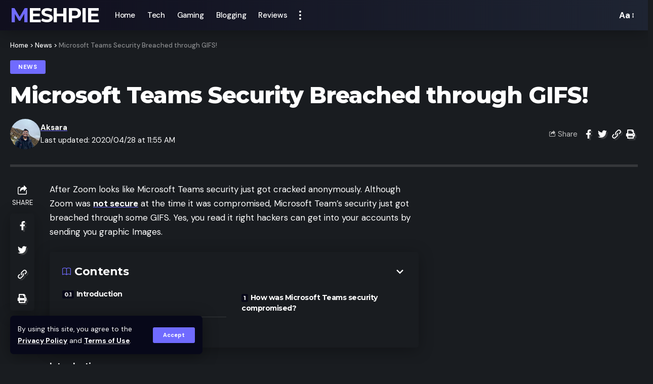

--- FILE ---
content_type: text/html; charset=UTF-8
request_url: https://meshpie.com/microsoft-teams-security/
body_size: 23474
content:
<!DOCTYPE html><html lang="en-US" prefix="og: https://ogp.me/ns#"><head><script data-no-optimize="1">var litespeed_docref=sessionStorage.getItem("litespeed_docref");litespeed_docref&&(Object.defineProperty(document,"referrer",{get:function(){return litespeed_docref}}),sessionStorage.removeItem("litespeed_docref"));</script> <meta charset="UTF-8"><meta http-equiv="X-UA-Compatible" content="IE=edge"><meta name="viewport" content="width=device-width, initial-scale=1"><link rel="profile" href="https://gmpg.org/xfn/11"><link rel="preconnect" href="https://fonts.gstatic.com" crossorigin><link rel="preload" as="style" onload="this.onload=null;this.rel='stylesheet'" id="rb-preload-gfonts" href="https://fonts.googleapis.com/css?family=DM+Sans%3A400%2C500%2C700%2C400italic%2C500italic%2C700italic%7CMontserrat%3A700%2C800%7CAbel%3A400&amp;display=swap" crossorigin><noscript><link rel="stylesheet" href="https://fonts.googleapis.com/css?family=DM+Sans%3A400%2C500%2C700%2C400italic%2C500italic%2C700italic%7CMontserrat%3A700%2C800%7CAbel%3A400&amp;display=swap"></noscript><link href="http://meshpie.com/wp-content/themes/jnews/assets/fonts/jegicon/fonts/jegicon.woff" rel="preload" as="font" type="font/woff" crossorigin><link href="https://fonts.gstatic.com" rel="preconnect" crossorigin><link href="https://s.w.org" rel="preconnect"><link href="https://www.google-analytics.com" rel="preconnect"><link href="https://pagead2.googlesyndication.com" rel="preconnect"><link href="https://googleads.g.doubleclick.net" rel="preconnect"><link href="https://partner.googleadservices.com" rel="preconnect"><link href="https://adservice.google.com" rel="preconnect"><link href="https://www.googletagservices.com" rel="preconnect"><link href="https://tpc.googlesyndication.com" rel="preconnect"><link href="http://meshpie.com/wp-content/themes/jnews/assets/fonts/font-awesome/fonts/fontawesome-webfont.woff2?v=4.7.0" rel="preload" as="font" type="font/woff" crossorigin><title>Microsoft Teams Security Breached through GIFS!</title><meta name="description" content="After Zoom looks like Microsoft Teams security just got cracked anonymously. Although Zoom was not secure at the time it was compromised, Microsoft Team’s"/><meta name="robots" content="index, follow, max-snippet:-1, max-video-preview:-1, max-image-preview:large"/><link rel="canonical" href="https://meshpie.com/microsoft-teams-security/" /><meta property="og:locale" content="en_US" /><meta property="og:type" content="article" /><meta property="og:title" content="Microsoft Teams Security Breached through GIFS!" /><meta property="og:description" content="After Zoom looks like Microsoft Teams security just got cracked anonymously. Although Zoom was not secure at the time it was compromised, Microsoft Team’s" /><meta property="og:url" content="https://meshpie.com/microsoft-teams-security/" /><meta property="og:site_name" content="Meshpie" /><meta property="article:publisher" content="https://www.facebook.com/meshpie" /><meta property="article:section" content="News" /><meta property="og:updated_time" content="2020-04-28T11:55:31+00:00" /><meta property="og:image" content="https://meshpie.com/wp-content/uploads/2020/04/Microsoft-Teams-Security-Breached-through-GIFS-2.png" /><meta property="og:image:secure_url" content="https://meshpie.com/wp-content/uploads/2020/04/Microsoft-Teams-Security-Breached-through-GIFS-2.png" /><meta property="og:image:width" content="560" /><meta property="og:image:height" content="315" /><meta property="og:image:alt" content="meshpie-microsoft-teams-security" /><meta property="og:image:type" content="image/png" /><meta property="article:published_time" content="2020-04-28T11:33:24+00:00" /><meta property="article:modified_time" content="2020-04-28T11:55:31+00:00" /><meta name="twitter:card" content="summary_large_image" /><meta name="twitter:title" content="Microsoft Teams Security Breached through GIFS!" /><meta name="twitter:description" content="After Zoom looks like Microsoft Teams security just got cracked anonymously. Although Zoom was not secure at the time it was compromised, Microsoft Team’s" /><meta name="twitter:site" content="@meshpiemag" /><meta name="twitter:creator" content="@aakkssaarraa" /><meta name="twitter:image" content="https://meshpie.com/wp-content/uploads/2020/04/Microsoft-Teams-Security-Breached-through-GIFS-2.png" /><meta name="twitter:label1" content="Written by" /><meta name="twitter:data1" content="Aksara" /><meta name="twitter:label2" content="Time to read" /><meta name="twitter:data2" content="2 minutes" /> <script type="application/ld+json" class="rank-math-schema">{"@context":"https://schema.org","@graph":[{"@type":["Person","Organization"],"@id":"https://meshpie.com/#person","name":"Aksara","sameAs":["https://www.facebook.com/meshpie","https://twitter.com/meshpiemag"],"logo":{"@type":"ImageObject","@id":"https://meshpie.com/#logo","url":"http://meshpie.com/wp-content/uploads/2020/04/MeshPie-sidebar-logo.png","contentUrl":"http://meshpie.com/wp-content/uploads/2020/04/MeshPie-sidebar-logo.png","caption":"Aksara","inLanguage":"en-US","width":"6362","height":"1790"},"image":{"@type":"ImageObject","@id":"https://meshpie.com/#logo","url":"http://meshpie.com/wp-content/uploads/2020/04/MeshPie-sidebar-logo.png","contentUrl":"http://meshpie.com/wp-content/uploads/2020/04/MeshPie-sidebar-logo.png","caption":"Aksara","inLanguage":"en-US","width":"6362","height":"1790"}},{"@type":"WebSite","@id":"https://meshpie.com/#website","url":"https://meshpie.com","name":"Aksara","publisher":{"@id":"https://meshpie.com/#person"},"inLanguage":"en-US"},{"@type":"ImageObject","@id":"https://meshpie.com/wp-content/uploads/2020/04/Microsoft-Teams-Security-Breached-through-GIFS-2.png","url":"https://meshpie.com/wp-content/uploads/2020/04/Microsoft-Teams-Security-Breached-through-GIFS-2.png","width":"560","height":"315","caption":"meshpie-microsoft-teams-security","inLanguage":"en-US"},{"@type":"BreadcrumbList","@id":"https://meshpie.com/microsoft-teams-security/#breadcrumb","itemListElement":[{"@type":"ListItem","position":"1","item":{"@id":"http://meshpie.com","name":"Home"}},{"@type":"ListItem","position":"2","item":{"@id":"https://meshpie.com/category/news/","name":"News"}},{"@type":"ListItem","position":"3","item":{"@id":"https://meshpie.com/microsoft-teams-security/","name":"Microsoft Teams Security Breached through GIFS!"}}]},{"@type":"WebPage","@id":"https://meshpie.com/microsoft-teams-security/#webpage","url":"https://meshpie.com/microsoft-teams-security/","name":"Microsoft Teams Security Breached through GIFS!","datePublished":"2020-04-28T11:33:24+00:00","dateModified":"2020-04-28T11:55:31+00:00","isPartOf":{"@id":"https://meshpie.com/#website"},"primaryImageOfPage":{"@id":"https://meshpie.com/wp-content/uploads/2020/04/Microsoft-Teams-Security-Breached-through-GIFS-2.png"},"inLanguage":"en-US","breadcrumb":{"@id":"https://meshpie.com/microsoft-teams-security/#breadcrumb"}},{"@type":"BlogPosting","headline":"Microsoft Teams Security Breached through GIFS!","datePublished":"2020-04-28T11:33:24+00:00","dateModified":"2020-04-28T11:55:31+00:00","author":{"@type":"Person","name":"Vivek Barnwal"},"name":"Microsoft Teams Security Breached through GIFS!","articleSection":"News","@id":"https://meshpie.com/microsoft-teams-security/#schema-35434","isPartOf":{"@id":"https://meshpie.com/microsoft-teams-security/#webpage"},"publisher":{"@id":"https://meshpie.com/#person"},"image":{"@id":"https://meshpie.com/wp-content/uploads/2020/04/Microsoft-Teams-Security-Breached-through-GIFS-2.png"},"inLanguage":"en-US","mainEntityOfPage":{"@id":"https://meshpie.com/microsoft-teams-security/#webpage"}}]}</script> <link rel="alternate" type="application/rss+xml" title="Meshpie &raquo; Feed" href="https://meshpie.com/feed/" /><link rel="alternate" type="application/rss+xml" title="Meshpie &raquo; Comments Feed" href="https://meshpie.com/comments/feed/" /><link rel="alternate" type="application/rss+xml" title="Meshpie &raquo; Microsoft Teams Security Breached through GIFS! Comments Feed" href="https://meshpie.com/microsoft-teams-security/feed/" /><link rel="alternate" title="oEmbed (JSON)" type="application/json+oembed" href="https://meshpie.com/wp-json/oembed/1.0/embed?url=https%3A%2F%2Fmeshpie.com%2Fmicrosoft-teams-security%2F" /><link rel="alternate" title="oEmbed (XML)" type="text/xml+oembed" href="https://meshpie.com/wp-json/oembed/1.0/embed?url=https%3A%2F%2Fmeshpie.com%2Fmicrosoft-teams-security%2F&#038;format=xml" /><link rel="pingback" href="https://meshpie.com/xmlrpc.php"/> <script type="application/ld+json">{"@context":"https://schema.org","@type":"Organization","legalName":"Meshpie","url":"https://meshpie.com/"}</script> <style id='wp-img-auto-sizes-contain-inline-css'>img:is([sizes=auto i],[sizes^="auto," i]){contain-intrinsic-size:3000px 1500px}
/*# sourceURL=wp-img-auto-sizes-contain-inline-css */</style><link data-optimized="1" rel='stylesheet' id='wp-block-library-css' href='https://meshpie.com/wp-content/litespeed/css/78419affffb4654788bff226020b17d6.css?ver=98897' media='all' /><style id='wp-block-heading-inline-css'>h1:where(.wp-block-heading).has-background,h2:where(.wp-block-heading).has-background,h3:where(.wp-block-heading).has-background,h4:where(.wp-block-heading).has-background,h5:where(.wp-block-heading).has-background,h6:where(.wp-block-heading).has-background{padding:1.25em 2.375em}h1.has-text-align-left[style*=writing-mode]:where([style*=vertical-lr]),h1.has-text-align-right[style*=writing-mode]:where([style*=vertical-rl]),h2.has-text-align-left[style*=writing-mode]:where([style*=vertical-lr]),h2.has-text-align-right[style*=writing-mode]:where([style*=vertical-rl]),h3.has-text-align-left[style*=writing-mode]:where([style*=vertical-lr]),h3.has-text-align-right[style*=writing-mode]:where([style*=vertical-rl]),h4.has-text-align-left[style*=writing-mode]:where([style*=vertical-lr]),h4.has-text-align-right[style*=writing-mode]:where([style*=vertical-rl]),h5.has-text-align-left[style*=writing-mode]:where([style*=vertical-lr]),h5.has-text-align-right[style*=writing-mode]:where([style*=vertical-rl]),h6.has-text-align-left[style*=writing-mode]:where([style*=vertical-lr]),h6.has-text-align-right[style*=writing-mode]:where([style*=vertical-rl]){rotate:180deg}
/*# sourceURL=https://meshpie.com/wp-includes/blocks/heading/style.min.css */</style><style id='wp-block-image-inline-css'>.wp-block-image>a,.wp-block-image>figure>a{display:inline-block}.wp-block-image img{box-sizing:border-box;height:auto;max-width:100%;vertical-align:bottom}@media not (prefers-reduced-motion){.wp-block-image img.hide{visibility:hidden}.wp-block-image img.show{animation:show-content-image .4s}}.wp-block-image[style*=border-radius] img,.wp-block-image[style*=border-radius]>a{border-radius:inherit}.wp-block-image.has-custom-border img{box-sizing:border-box}.wp-block-image.aligncenter{text-align:center}.wp-block-image.alignfull>a,.wp-block-image.alignwide>a{width:100%}.wp-block-image.alignfull img,.wp-block-image.alignwide img{height:auto;width:100%}.wp-block-image .aligncenter,.wp-block-image .alignleft,.wp-block-image .alignright,.wp-block-image.aligncenter,.wp-block-image.alignleft,.wp-block-image.alignright{display:table}.wp-block-image .aligncenter>figcaption,.wp-block-image .alignleft>figcaption,.wp-block-image .alignright>figcaption,.wp-block-image.aligncenter>figcaption,.wp-block-image.alignleft>figcaption,.wp-block-image.alignright>figcaption{caption-side:bottom;display:table-caption}.wp-block-image .alignleft{float:left;margin:.5em 1em .5em 0}.wp-block-image .alignright{float:right;margin:.5em 0 .5em 1em}.wp-block-image .aligncenter{margin-left:auto;margin-right:auto}.wp-block-image :where(figcaption){margin-bottom:1em;margin-top:.5em}.wp-block-image.is-style-circle-mask img{border-radius:9999px}@supports ((-webkit-mask-image:none) or (mask-image:none)) or (-webkit-mask-image:none){.wp-block-image.is-style-circle-mask img{border-radius:0;-webkit-mask-image:url('data:image/svg+xml;utf8,<svg viewBox="0 0 100 100" xmlns="http://www.w3.org/2000/svg"><circle cx="50" cy="50" r="50"/></svg>');mask-image:url('data:image/svg+xml;utf8,<svg viewBox="0 0 100 100" xmlns="http://www.w3.org/2000/svg"><circle cx="50" cy="50" r="50"/></svg>');mask-mode:alpha;-webkit-mask-position:center;mask-position:center;-webkit-mask-repeat:no-repeat;mask-repeat:no-repeat;-webkit-mask-size:contain;mask-size:contain}}:root :where(.wp-block-image.is-style-rounded img,.wp-block-image .is-style-rounded img){border-radius:9999px}.wp-block-image figure{margin:0}.wp-lightbox-container{display:flex;flex-direction:column;position:relative}.wp-lightbox-container img{cursor:zoom-in}.wp-lightbox-container img:hover+button{opacity:1}.wp-lightbox-container button{align-items:center;backdrop-filter:blur(16px) saturate(180%);background-color:#5a5a5a40;border:none;border-radius:4px;cursor:zoom-in;display:flex;height:20px;justify-content:center;opacity:0;padding:0;position:absolute;right:16px;text-align:center;top:16px;width:20px;z-index:100}@media not (prefers-reduced-motion){.wp-lightbox-container button{transition:opacity .2s ease}}.wp-lightbox-container button:focus-visible{outline:3px auto #5a5a5a40;outline:3px auto -webkit-focus-ring-color;outline-offset:3px}.wp-lightbox-container button:hover{cursor:pointer;opacity:1}.wp-lightbox-container button:focus{opacity:1}.wp-lightbox-container button:focus,.wp-lightbox-container button:hover,.wp-lightbox-container button:not(:hover):not(:active):not(.has-background){background-color:#5a5a5a40;border:none}.wp-lightbox-overlay{box-sizing:border-box;cursor:zoom-out;height:100vh;left:0;overflow:hidden;position:fixed;top:0;visibility:hidden;width:100%;z-index:100000}.wp-lightbox-overlay .close-button{align-items:center;cursor:pointer;display:flex;justify-content:center;min-height:40px;min-width:40px;padding:0;position:absolute;right:calc(env(safe-area-inset-right) + 16px);top:calc(env(safe-area-inset-top) + 16px);z-index:5000000}.wp-lightbox-overlay .close-button:focus,.wp-lightbox-overlay .close-button:hover,.wp-lightbox-overlay .close-button:not(:hover):not(:active):not(.has-background){background:none;border:none}.wp-lightbox-overlay .lightbox-image-container{height:var(--wp--lightbox-container-height);left:50%;overflow:hidden;position:absolute;top:50%;transform:translate(-50%,-50%);transform-origin:top left;width:var(--wp--lightbox-container-width);z-index:9999999999}.wp-lightbox-overlay .wp-block-image{align-items:center;box-sizing:border-box;display:flex;height:100%;justify-content:center;margin:0;position:relative;transform-origin:0 0;width:100%;z-index:3000000}.wp-lightbox-overlay .wp-block-image img{height:var(--wp--lightbox-image-height);min-height:var(--wp--lightbox-image-height);min-width:var(--wp--lightbox-image-width);width:var(--wp--lightbox-image-width)}.wp-lightbox-overlay .wp-block-image figcaption{display:none}.wp-lightbox-overlay button{background:none;border:none}.wp-lightbox-overlay .scrim{background-color:#fff;height:100%;opacity:.9;position:absolute;width:100%;z-index:2000000}.wp-lightbox-overlay.active{visibility:visible}@media not (prefers-reduced-motion){.wp-lightbox-overlay.active{animation:turn-on-visibility .25s both}.wp-lightbox-overlay.active img{animation:turn-on-visibility .35s both}.wp-lightbox-overlay.show-closing-animation:not(.active){animation:turn-off-visibility .35s both}.wp-lightbox-overlay.show-closing-animation:not(.active) img{animation:turn-off-visibility .25s both}.wp-lightbox-overlay.zoom.active{animation:none;opacity:1;visibility:visible}.wp-lightbox-overlay.zoom.active .lightbox-image-container{animation:lightbox-zoom-in .4s}.wp-lightbox-overlay.zoom.active .lightbox-image-container img{animation:none}.wp-lightbox-overlay.zoom.active .scrim{animation:turn-on-visibility .4s forwards}.wp-lightbox-overlay.zoom.show-closing-animation:not(.active){animation:none}.wp-lightbox-overlay.zoom.show-closing-animation:not(.active) .lightbox-image-container{animation:lightbox-zoom-out .4s}.wp-lightbox-overlay.zoom.show-closing-animation:not(.active) .lightbox-image-container img{animation:none}.wp-lightbox-overlay.zoom.show-closing-animation:not(.active) .scrim{animation:turn-off-visibility .4s forwards}}@keyframes show-content-image{0%{visibility:hidden}99%{visibility:hidden}to{visibility:visible}}@keyframes turn-on-visibility{0%{opacity:0}to{opacity:1}}@keyframes turn-off-visibility{0%{opacity:1;visibility:visible}99%{opacity:0;visibility:visible}to{opacity:0;visibility:hidden}}@keyframes lightbox-zoom-in{0%{transform:translate(calc((-100vw + var(--wp--lightbox-scrollbar-width))/2 + var(--wp--lightbox-initial-left-position)),calc(-50vh + var(--wp--lightbox-initial-top-position))) scale(var(--wp--lightbox-scale))}to{transform:translate(-50%,-50%) scale(1)}}@keyframes lightbox-zoom-out{0%{transform:translate(-50%,-50%) scale(1);visibility:visible}99%{visibility:visible}to{transform:translate(calc((-100vw + var(--wp--lightbox-scrollbar-width))/2 + var(--wp--lightbox-initial-left-position)),calc(-50vh + var(--wp--lightbox-initial-top-position))) scale(var(--wp--lightbox-scale));visibility:hidden}}
/*# sourceURL=https://meshpie.com/wp-includes/blocks/image/style.min.css */</style><style id='wp-block-paragraph-inline-css'>.is-small-text{font-size:.875em}.is-regular-text{font-size:1em}.is-large-text{font-size:2.25em}.is-larger-text{font-size:3em}.has-drop-cap:not(:focus):first-letter{float:left;font-size:8.4em;font-style:normal;font-weight:100;line-height:.68;margin:.05em .1em 0 0;text-transform:uppercase}body.rtl .has-drop-cap:not(:focus):first-letter{float:none;margin-left:.1em}p.has-drop-cap.has-background{overflow:hidden}:root :where(p.has-background){padding:1.25em 2.375em}:where(p.has-text-color:not(.has-link-color)) a{color:inherit}p.has-text-align-left[style*="writing-mode:vertical-lr"],p.has-text-align-right[style*="writing-mode:vertical-rl"]{rotate:180deg}
/*# sourceURL=https://meshpie.com/wp-includes/blocks/paragraph/style.min.css */</style><style id='global-styles-inline-css'>:root{--wp--preset--aspect-ratio--square: 1;--wp--preset--aspect-ratio--4-3: 4/3;--wp--preset--aspect-ratio--3-4: 3/4;--wp--preset--aspect-ratio--3-2: 3/2;--wp--preset--aspect-ratio--2-3: 2/3;--wp--preset--aspect-ratio--16-9: 16/9;--wp--preset--aspect-ratio--9-16: 9/16;--wp--preset--color--black: #000000;--wp--preset--color--cyan-bluish-gray: #abb8c3;--wp--preset--color--white: #ffffff;--wp--preset--color--pale-pink: #f78da7;--wp--preset--color--vivid-red: #cf2e2e;--wp--preset--color--luminous-vivid-orange: #ff6900;--wp--preset--color--luminous-vivid-amber: #fcb900;--wp--preset--color--light-green-cyan: #7bdcb5;--wp--preset--color--vivid-green-cyan: #00d084;--wp--preset--color--pale-cyan-blue: #8ed1fc;--wp--preset--color--vivid-cyan-blue: #0693e3;--wp--preset--color--vivid-purple: #9b51e0;--wp--preset--gradient--vivid-cyan-blue-to-vivid-purple: linear-gradient(135deg,rgb(6,147,227) 0%,rgb(155,81,224) 100%);--wp--preset--gradient--light-green-cyan-to-vivid-green-cyan: linear-gradient(135deg,rgb(122,220,180) 0%,rgb(0,208,130) 100%);--wp--preset--gradient--luminous-vivid-amber-to-luminous-vivid-orange: linear-gradient(135deg,rgb(252,185,0) 0%,rgb(255,105,0) 100%);--wp--preset--gradient--luminous-vivid-orange-to-vivid-red: linear-gradient(135deg,rgb(255,105,0) 0%,rgb(207,46,46) 100%);--wp--preset--gradient--very-light-gray-to-cyan-bluish-gray: linear-gradient(135deg,rgb(238,238,238) 0%,rgb(169,184,195) 100%);--wp--preset--gradient--cool-to-warm-spectrum: linear-gradient(135deg,rgb(74,234,220) 0%,rgb(151,120,209) 20%,rgb(207,42,186) 40%,rgb(238,44,130) 60%,rgb(251,105,98) 80%,rgb(254,248,76) 100%);--wp--preset--gradient--blush-light-purple: linear-gradient(135deg,rgb(255,206,236) 0%,rgb(152,150,240) 100%);--wp--preset--gradient--blush-bordeaux: linear-gradient(135deg,rgb(254,205,165) 0%,rgb(254,45,45) 50%,rgb(107,0,62) 100%);--wp--preset--gradient--luminous-dusk: linear-gradient(135deg,rgb(255,203,112) 0%,rgb(199,81,192) 50%,rgb(65,88,208) 100%);--wp--preset--gradient--pale-ocean: linear-gradient(135deg,rgb(255,245,203) 0%,rgb(182,227,212) 50%,rgb(51,167,181) 100%);--wp--preset--gradient--electric-grass: linear-gradient(135deg,rgb(202,248,128) 0%,rgb(113,206,126) 100%);--wp--preset--gradient--midnight: linear-gradient(135deg,rgb(2,3,129) 0%,rgb(40,116,252) 100%);--wp--preset--font-size--small: 13px;--wp--preset--font-size--medium: 20px;--wp--preset--font-size--large: 36px;--wp--preset--font-size--x-large: 42px;--wp--preset--spacing--20: 0.44rem;--wp--preset--spacing--30: 0.67rem;--wp--preset--spacing--40: 1rem;--wp--preset--spacing--50: 1.5rem;--wp--preset--spacing--60: 2.25rem;--wp--preset--spacing--70: 3.38rem;--wp--preset--spacing--80: 5.06rem;--wp--preset--shadow--natural: 6px 6px 9px rgba(0, 0, 0, 0.2);--wp--preset--shadow--deep: 12px 12px 50px rgba(0, 0, 0, 0.4);--wp--preset--shadow--sharp: 6px 6px 0px rgba(0, 0, 0, 0.2);--wp--preset--shadow--outlined: 6px 6px 0px -3px rgb(255, 255, 255), 6px 6px rgb(0, 0, 0);--wp--preset--shadow--crisp: 6px 6px 0px rgb(0, 0, 0);}:where(.is-layout-flex){gap: 0.5em;}:where(.is-layout-grid){gap: 0.5em;}body .is-layout-flex{display: flex;}.is-layout-flex{flex-wrap: wrap;align-items: center;}.is-layout-flex > :is(*, div){margin: 0;}body .is-layout-grid{display: grid;}.is-layout-grid > :is(*, div){margin: 0;}:where(.wp-block-columns.is-layout-flex){gap: 2em;}:where(.wp-block-columns.is-layout-grid){gap: 2em;}:where(.wp-block-post-template.is-layout-flex){gap: 1.25em;}:where(.wp-block-post-template.is-layout-grid){gap: 1.25em;}.has-black-color{color: var(--wp--preset--color--black) !important;}.has-cyan-bluish-gray-color{color: var(--wp--preset--color--cyan-bluish-gray) !important;}.has-white-color{color: var(--wp--preset--color--white) !important;}.has-pale-pink-color{color: var(--wp--preset--color--pale-pink) !important;}.has-vivid-red-color{color: var(--wp--preset--color--vivid-red) !important;}.has-luminous-vivid-orange-color{color: var(--wp--preset--color--luminous-vivid-orange) !important;}.has-luminous-vivid-amber-color{color: var(--wp--preset--color--luminous-vivid-amber) !important;}.has-light-green-cyan-color{color: var(--wp--preset--color--light-green-cyan) !important;}.has-vivid-green-cyan-color{color: var(--wp--preset--color--vivid-green-cyan) !important;}.has-pale-cyan-blue-color{color: var(--wp--preset--color--pale-cyan-blue) !important;}.has-vivid-cyan-blue-color{color: var(--wp--preset--color--vivid-cyan-blue) !important;}.has-vivid-purple-color{color: var(--wp--preset--color--vivid-purple) !important;}.has-black-background-color{background-color: var(--wp--preset--color--black) !important;}.has-cyan-bluish-gray-background-color{background-color: var(--wp--preset--color--cyan-bluish-gray) !important;}.has-white-background-color{background-color: var(--wp--preset--color--white) !important;}.has-pale-pink-background-color{background-color: var(--wp--preset--color--pale-pink) !important;}.has-vivid-red-background-color{background-color: var(--wp--preset--color--vivid-red) !important;}.has-luminous-vivid-orange-background-color{background-color: var(--wp--preset--color--luminous-vivid-orange) !important;}.has-luminous-vivid-amber-background-color{background-color: var(--wp--preset--color--luminous-vivid-amber) !important;}.has-light-green-cyan-background-color{background-color: var(--wp--preset--color--light-green-cyan) !important;}.has-vivid-green-cyan-background-color{background-color: var(--wp--preset--color--vivid-green-cyan) !important;}.has-pale-cyan-blue-background-color{background-color: var(--wp--preset--color--pale-cyan-blue) !important;}.has-vivid-cyan-blue-background-color{background-color: var(--wp--preset--color--vivid-cyan-blue) !important;}.has-vivid-purple-background-color{background-color: var(--wp--preset--color--vivid-purple) !important;}.has-black-border-color{border-color: var(--wp--preset--color--black) !important;}.has-cyan-bluish-gray-border-color{border-color: var(--wp--preset--color--cyan-bluish-gray) !important;}.has-white-border-color{border-color: var(--wp--preset--color--white) !important;}.has-pale-pink-border-color{border-color: var(--wp--preset--color--pale-pink) !important;}.has-vivid-red-border-color{border-color: var(--wp--preset--color--vivid-red) !important;}.has-luminous-vivid-orange-border-color{border-color: var(--wp--preset--color--luminous-vivid-orange) !important;}.has-luminous-vivid-amber-border-color{border-color: var(--wp--preset--color--luminous-vivid-amber) !important;}.has-light-green-cyan-border-color{border-color: var(--wp--preset--color--light-green-cyan) !important;}.has-vivid-green-cyan-border-color{border-color: var(--wp--preset--color--vivid-green-cyan) !important;}.has-pale-cyan-blue-border-color{border-color: var(--wp--preset--color--pale-cyan-blue) !important;}.has-vivid-cyan-blue-border-color{border-color: var(--wp--preset--color--vivid-cyan-blue) !important;}.has-vivid-purple-border-color{border-color: var(--wp--preset--color--vivid-purple) !important;}.has-vivid-cyan-blue-to-vivid-purple-gradient-background{background: var(--wp--preset--gradient--vivid-cyan-blue-to-vivid-purple) !important;}.has-light-green-cyan-to-vivid-green-cyan-gradient-background{background: var(--wp--preset--gradient--light-green-cyan-to-vivid-green-cyan) !important;}.has-luminous-vivid-amber-to-luminous-vivid-orange-gradient-background{background: var(--wp--preset--gradient--luminous-vivid-amber-to-luminous-vivid-orange) !important;}.has-luminous-vivid-orange-to-vivid-red-gradient-background{background: var(--wp--preset--gradient--luminous-vivid-orange-to-vivid-red) !important;}.has-very-light-gray-to-cyan-bluish-gray-gradient-background{background: var(--wp--preset--gradient--very-light-gray-to-cyan-bluish-gray) !important;}.has-cool-to-warm-spectrum-gradient-background{background: var(--wp--preset--gradient--cool-to-warm-spectrum) !important;}.has-blush-light-purple-gradient-background{background: var(--wp--preset--gradient--blush-light-purple) !important;}.has-blush-bordeaux-gradient-background{background: var(--wp--preset--gradient--blush-bordeaux) !important;}.has-luminous-dusk-gradient-background{background: var(--wp--preset--gradient--luminous-dusk) !important;}.has-pale-ocean-gradient-background{background: var(--wp--preset--gradient--pale-ocean) !important;}.has-electric-grass-gradient-background{background: var(--wp--preset--gradient--electric-grass) !important;}.has-midnight-gradient-background{background: var(--wp--preset--gradient--midnight) !important;}.has-small-font-size{font-size: var(--wp--preset--font-size--small) !important;}.has-medium-font-size{font-size: var(--wp--preset--font-size--medium) !important;}.has-large-font-size{font-size: var(--wp--preset--font-size--large) !important;}.has-x-large-font-size{font-size: var(--wp--preset--font-size--x-large) !important;}
/*# sourceURL=global-styles-inline-css */</style><style id='classic-theme-styles-inline-css'>/*! This file is auto-generated */
.wp-block-button__link{color:#fff;background-color:#32373c;border-radius:9999px;box-shadow:none;text-decoration:none;padding:calc(.667em + 2px) calc(1.333em + 2px);font-size:1.125em}.wp-block-file__button{background:#32373c;color:#fff;text-decoration:none}
/*# sourceURL=/wp-includes/css/classic-themes.min.css */</style><link data-optimized="1" rel='stylesheet' id='affiliatable_css-css' href='https://meshpie.com/wp-content/litespeed/css/8cdd0497f2fd72481e8719d3f060b180.css?ver=367ae' media='all' /><link data-optimized="1" rel='stylesheet' id='foxiz-main-css' href='https://meshpie.com/wp-content/litespeed/css/1a26b5601d335aa19129b5ed09c8accf.css?ver=6b3ed' media='all' /><link data-optimized="1" rel='stylesheet' id='foxiz-print-css' href='https://meshpie.com/wp-content/litespeed/css/238068b8cc14b94d6af1fdcaaf979c2e.css?ver=d7cb5' media='all' /><link data-optimized="1" rel='stylesheet' id='foxiz-style-css' href='https://meshpie.com/wp-content/litespeed/css/4b196adca5a04f3aea781cb25d063456.css?ver=74890' media='all' /><style id='foxiz-style-inline-css'>:root {--body-family:DM Sans, Arial, Helvetica, sans-serif;--body-fweight:400;--body-fsize:17px;--h1-family:Montserrat, Arial, Helvetica, sans-serif;--h1-fweight:700;--h1-fspace:-1px;--h2-family:Montserrat, Arial, Helvetica, sans-serif;--h2-fweight:700;--h2-fspace:-.5px;--h3-family:Montserrat, Arial, Helvetica, sans-serif;--h3-fweight:700;--h3-fspace:-.5px;--h4-family:Montserrat, Arial, Helvetica, sans-serif;--h4-fweight:700;--h4-fspace:-.5px;--h5-family:Montserrat, Arial, Helvetica, sans-serif;--h5-fweight:700;--h5-fspace:-.5px;--h6-family:Montserrat, Arial, Helvetica, sans-serif;--h6-fweight:700;--h6-fspace:-.5px;--cat-family:DM Sans, Arial, Helvetica, sans-serif;--cat-fweight:700;--meta-family:DM Sans;--meta-fweight:400;--meta-b-family:DM Sans;--meta-b-fweight:700;--input-family:DM Sans;--input-fweight:400;--btn-family:DM Sans;--btn-fweight:700;--menu-family:DM Sans;--menu-fweight:500;--menu-fsize:15px;--submenu-family:DM Sans;--submenu-fweight:500;--submenu-fsize:13px;--dwidgets-family:DM Sans;--dwidgets-fweight:700;--headline-family:Montserrat;--headline-fweight:800;--tagline-family:Abel;--tagline-fweight:400;--quote-family:Montserrat;--quote-fweight:800;}:root {--g-color :#706bff;--g-color-90 :#706bffe6;}[data-theme="dark"], .light-scheme {--dark-accent :#070819;--dark-accent-90 :#070819e6;--dark-accent-0 :#07081900;--wc-add-cart-color :#ffffff;}.is-hd-1, .is-hd-2, .is-hd-3 {--nav-bg: #100f1e;--nav-bg-from: #100f1e;--nav-bg-to: #1e2432;--subnav-bg: #1e2432;--subnav-bg-from: #1e2432;--subnav-bg-to: #100f1e;--nav-color :#ffffff;--nav-color-10 :#ffffff1a;--subnav-color :#ffffff;--subnav-color-10 :#ffffff1a;--nav-color-h :#eeeeee;--subnav-color-h :#eeeeee;}[data-theme="dark"].is-hd-4 {--nav-bg: #191c20;--nav-bg-from: #191c20;--nav-bg-to: #191c20;}:root {--mbnav-color :#ffffff;}[data-theme="dark"] {--mbnav-color :#ffffff;}:root {--max-width-wo-sb : 860px;--hyperlink-line-color :var(--g-color);}.breadcrumb-inner, .woocommerce-breadcrumb { font-family:DM Sans;font-weight:500;}.p-readmore { font-family:DM Sans;font-weight:500;}.mobile-menu > li > a  { font-family:DM Sans;font-weight:500;}.mobile-menu .sub-menu a { font-family:DM Sans;font-weight:700;}.mobile-qview a { font-family:DM Sans;font-weight:700;}.search-header:before { background-repeat : no-repeat;background-size : cover;background-image : url(https://foxiz.themeruby.com/default/wp-content/uploads/sites/2/2021/09/search-bg.jpg);background-attachment : scroll;background-position : center center;}[data-theme="dark"] .search-header:before { background-repeat : no-repeat;background-size : cover;background-image : url(https://foxiz.themeruby.com/default/wp-content/uploads/sites/2/2021/09/search-bgd.jpg);background-attachment : scroll;background-position : center center;}.footer-has-bg { background-color : #0000000a;}[data-theme="dark"] .footer-has-bg { background-color : #16181c;}#amp-mobile-version-switcher { display: none; }.search-icon-svg { -webkit-mask-image: url(https://foxiz.themeruby.com/tech/wp-content/uploads/sites/3/2022/08/search-t.svg);mask-image: url(https://foxiz.themeruby.com/tech/wp-content/uploads/sites/3/2022/08/search-t.svg); }.notification-icon-svg { -webkit-mask-image: url(https://foxiz.themeruby.com/tech/wp-content/uploads/sites/3/2022/08/noti-tech.svg);mask-image: url(https://foxiz.themeruby.com/tech/wp-content/uploads/sites/3/2022/08/noti-tech.svg); }.notification-icon-svg { font-size: 18px;}
/*# sourceURL=foxiz-style-inline-css */</style> <script src="https://meshpie.com/wp-includes/js/jquery/jquery.min.js?ver=3.7.1" id="jquery-core-js"></script> <script data-optimized="1" src="https://meshpie.com/wp-content/litespeed/js/69a9b246613b009d3f46fa596a98ca47.js?ver=dc301" id="jquery-migrate-js" defer data-deferred="1"></script> <script data-optimized="1" src="https://meshpie.com/wp-content/litespeed/js/9bc9f96b22af0dd3a30702fc5d5e8d6d.js?ver=eb37e" id="highlight-share-js" defer data-deferred="1"></script> <link rel="https://api.w.org/" href="https://meshpie.com/wp-json/" /><link rel="alternate" title="JSON" type="application/json" href="https://meshpie.com/wp-json/wp/v2/posts/3626" /><link rel="EditURI" type="application/rsd+xml" title="RSD" href="https://meshpie.com/xmlrpc.php?rsd" /><meta name="generator" content="WordPress 6.9" /><link rel='shortlink' href='https://meshpie.com/?p=3626' /><meta name="generator" content="Elementor 3.15.1; features: e_dom_optimization, e_optimized_assets_loading, e_optimized_css_loading, additional_custom_breakpoints; settings: css_print_method-external, google_font-enabled, font_display-swap"> <script type="application/ld+json">{"@context":"https://schema.org","@type":"WebSite","@id":"https://meshpie.com/#website","url":"https://meshpie.com/","name":"Meshpie","potentialAction":{"@type":"SearchAction","target":"https://meshpie.com/?s={search_term_string}","query-input":"required name=search_term_string"}}</script> <link rel="icon" href="https://meshpie.com/wp-content/uploads/2023/05/Meshpie-icon-96x96.png" sizes="32x32" /><link rel="icon" href="https://meshpie.com/wp-content/uploads/2023/05/Meshpie-icon-300x300.png" sizes="192x192" /><link rel="apple-touch-icon" href="https://meshpie.com/wp-content/uploads/2023/05/Meshpie-icon-300x300.png" /><meta name="msapplication-TileImage" content="https://meshpie.com/wp-content/uploads/2023/05/Meshpie-icon-300x300.png" /></head><body class="wp-singular post-template-default single single-post postid-3626 single-format-standard wp-embed-responsive wp-theme-foxiz elementor-default elementor-kit-11767 menu-ani-1 hover-ani-1 btn-ani-1 is-rm-1 is-hd-1 is-standard-9 is-mstick yes-tstick is-backtop none-m-backtop is-mstick" data-theme="dark"><div class="site-outer"><header id="site-header" class="header-wrap rb-section header-set-1 header-1 header-wrapper style-shadow has-quick-menu"><aside id="rb-privacy" class="privacy-bar privacy-left"><div class="privacy-inner"><div class="privacy-content">By using this site, you agree to the <a href="#">Privacy Policy</a> and <a href="#">Terms of Use</a>.</div><div class="privacy-dismiss"><a id="privacy-trigger" href="#" class="privacy-dismiss-btn is-btn"><span>Accept</span></a></div></div></aside><div class="reading-indicator"><span id="reading-progress"></span></div><div id="navbar-outer" class="navbar-outer"><div id="sticky-holder" class="sticky-holder"><div class="navbar-wrap"><div class="rb-container edge-padding"><div class="navbar-inner"><div class="navbar-left"><div class="logo-wrap is-text-logo site-branding"><p class="logo-title h1">
<a href="https://meshpie.com/" title="Meshpie">Meshpie</a></p><p class="site-description is-hidden">DailyTech</p></div><nav id="site-navigation" class="main-menu-wrap" aria-label="main menu"><ul id="menu-main-top-1" class="main-menu rb-menu large-menu" itemscope itemtype="https://www.schema.org/SiteNavigationElement"><li class="menu-item menu-item-type-custom menu-item-object-custom menu-item-home menu-item-2327"><a href="http://meshpie.com"><span>Home</span></a></li><li class="menu-item menu-item-type-taxonomy menu-item-object-category menu-item-2328"><a href="https://meshpie.com/category/tech/"><span>Tech</span></a></li><li class="menu-item menu-item-type-taxonomy menu-item-object-category menu-item-2446"><a href="https://meshpie.com/category/gaming/"><span>Gaming</span></a></li><li class="menu-item menu-item-type-taxonomy menu-item-object-category menu-item-2447"><a href="https://meshpie.com/category/blogging/"><span>Blogging</span></a></li><li class="menu-item menu-item-type-taxonomy menu-item-object-category menu-item-3437"><a href="https://meshpie.com/category/reviews/"><span>Reviews</span></a></li></ul></nav><div class="more-section-outer menu-has-child-flex menu-has-child-mega-columns layout-col-3">
<a class="more-trigger icon-holder" href="#" data-title="More" aria-label="more">
<span class="dots-icon"><span></span><span></span><span></span></span> </a><div id="rb-more" class="more-section flex-dropdown"><div class="more-section-inner"><div class="more-content"><div class="header-search-form is-form-layout">
<span class="h5">Search</span><form method="get" action="https://meshpie.com/" class="rb-search-form live-search-form"  data-search="post" data-limit="0" data-follow="0"><div class="search-form-inner">
<span class="search-icon"><span class="search-icon-svg"></span></span>
<span class="search-text"><input type="text" class="field" placeholder="Search Headlines, News..." value="" name="s"/></span>
<span class="rb-search-submit"><input type="submit" value="Search"/><i class="rbi rbi-cright" aria-hidden="true"></i></span>
<span class="live-search-animation rb-loader"></span></div><div class="live-search-response"></div></form></div><div class="mega-columns"></div></div><div class="collapse-footer"><div class="collapse-copyright">© 2022 Foxiz News Network. Ruby Design Company. All Rights Reserved.</div></div></div></div></div><div id="s-title-sticky" class="s-title-sticky"><div class="s-title-sticky-left">
<span class="sticky-title-label">Reading:</span>
<span class="h4 sticky-title">Microsoft Teams Security Breached through GIFS!</span></div><div class="sticky-share-list"><div class="t-shared-header meta-text">
<i class="rbi rbi-share" aria-hidden="true"></i>                    <span class="share-label">Share</span></div><div class="sticky-share-list-items effect-fadeout is-color">            <a class="share-action share-trigger icon-facebook" href="https://www.facebook.com/sharer.php?u=https%3A%2F%2Fmeshpie.com%2Fmicrosoft-teams-security%2F" data-title="Facebook" data-gravity=n rel="nofollow"><i class="rbi rbi-facebook" aria-hidden="true"></i></a>
<a class="share-action share-trigger icon-twitter" href="https://twitter.com/intent/tweet?text=Microsoft+Teams+Security+Breached+through+GIFS%21&amp;url=https%3A%2F%2Fmeshpie.com%2Fmicrosoft-teams-security%2F&amp;via=aakkssaarraa" data-title="Twitter" data-gravity=n rel="nofollow">
<i class="rbi rbi-twitter" aria-hidden="true"></i></a>            <a class="share-action icon-whatsapp is-web" href="https://web.whatsapp.com/send?text=Microsoft+Teams+Security+Breached+through+GIFS%21 &#9758; https%3A%2F%2Fmeshpie.com%2Fmicrosoft-teams-security%2F" target="_blank" data-title="WhatsApp" data-gravity=n rel="nofollow"><i class="rbi rbi-whatsapp" aria-hidden="true"></i></a>
<a class="share-action icon-whatsapp is-mobile" href="whatsapp://send?text=Microsoft+Teams+Security+Breached+through+GIFS%21 &#9758; https%3A%2F%2Fmeshpie.com%2Fmicrosoft-teams-security%2F" target="_blank" data-title="WhatsApp" data-gravity=n rel="nofollow"><i class="rbi rbi-whatsapp" aria-hidden="true"></i></a>
<a class="share-action icon-email" href="mailto:?subject=Microsoft%20Teams%20Security%20Breached%20through%20GIFS!%20BODY=I%20found%20this%20article%20interesting%20and%20thought%20of%20sharing%20it%20with%20you.%20Check%20it%20out:%20https://meshpie.com/microsoft-teams-security/" data-title="Email" data-gravity=n rel="nofollow">
<i class="rbi rbi-email" aria-hidden="true"></i></a>
<a class="share-action icon-copy copy-trigger" href="#" data-copied="Copied!" data-link="https://meshpie.com/microsoft-teams-security/" rel="nofollow" data-copy="Copy Link" data-gravity=n><i class="rbi rbi-link-o" aria-hidden="true"></i></a>
<a class="share-action icon-print" rel="nofollow" href="javascript:if(window.print)window.print()" data-title="Print" data-gravity=n><i class="rbi rbi-print" aria-hidden="true"></i></a></div></div></div></div><div class="navbar-right"><div class="wnav-holder w-header-search header-dropdown-outer">
<a href="#" data-title="Search" class="icon-holder header-element search-btn search-trigger" aria-label="search">
<span class="search-icon-svg"></span>				            </a><div class="header-dropdown"><div class="header-search-form is-icon-layout"><form method="get" action="https://meshpie.com/" class="rb-search-form live-search-form"  data-search="post" data-limit="0" data-follow="0"><div class="search-form-inner">
<span class="search-icon"><span class="search-icon-svg"></span></span>
<span class="search-text"><input type="text" class="field" placeholder="Search Headlines, News..." value="" name="s"/></span>
<span class="rb-search-submit"><input type="submit" value="Search"/><i class="rbi rbi-cright" aria-hidden="true"></i></span>
<span class="live-search-animation rb-loader"></span></div><div class="live-search-response"></div></form></div></div></div><div class="wnav-holder font-resizer">
<a href="#" class="font-resizer-trigger" data-title="Resizer" aria-label="font resizer"><strong>Aa</strong></a></div></div></div></div></div><div id="header-mobile" class="header-mobile"><div class="header-mobile-wrap"><div class="mbnav edge-padding"><div class="navbar-left"><div class="mobile-toggle-wrap">
<a href="#" class="mobile-menu-trigger" aria-label="mobile trigger">        <span class="burger-icon"><span></span><span></span><span></span></span>
</a></div><div class="mobile-logo-wrap is-image-logo site-branding">
<a href="https://meshpie.com/" title="Meshpie">
<img data-lazyloaded="1" src="[data-uri]" class="logo-default" data-mode="default" height="80" width="250" data-src="https://meshpie.com/wp-content/uploads/2023/05/meshpie.png" alt="Meshpie" decoding="async" loading="eager"><noscript><img class="logo-default" data-mode="default" height="80" width="250" src="https://meshpie.com/wp-content/uploads/2023/05/meshpie.png" alt="Meshpie" decoding="async" loading="eager"></noscript><img data-lazyloaded="1" src="[data-uri]" class="logo-dark" data-mode="dark" height="80" width="250" data-src="https://meshpie.com/wp-content/uploads/2023/05/meshpie.png" alt="Meshpie" decoding="async" loading="eager"><noscript><img class="logo-dark" data-mode="dark" height="80" width="250" src="https://meshpie.com/wp-content/uploads/2023/05/meshpie.png" alt="Meshpie" decoding="async" loading="eager"></noscript>            </a></div></div><div class="navbar-right">
<a href="#" class="mobile-menu-trigger mobile-search-icon" aria-label="search"><span class="search-icon-svg"></span></a><div class="wnav-holder font-resizer">
<a href="#" class="font-resizer-trigger" data-title="Resizer" aria-label="font resizer"><strong>Aa</strong></a></div></div></div><div class="mobile-qview"><ul id="menu-main-top-2" class="mobile-qview-inner"><li class="menu-item menu-item-type-custom menu-item-object-custom menu-item-home menu-item-2327"><a href="http://meshpie.com"><span>Home</span></a></li><li class="menu-item menu-item-type-taxonomy menu-item-object-category menu-item-2328"><a href="https://meshpie.com/category/tech/"><span>Tech</span></a></li><li class="menu-item menu-item-type-taxonomy menu-item-object-category menu-item-2446"><a href="https://meshpie.com/category/gaming/"><span>Gaming</span></a></li><li class="menu-item menu-item-type-taxonomy menu-item-object-category menu-item-2447"><a href="https://meshpie.com/category/blogging/"><span>Blogging</span></a></li><li class="menu-item menu-item-type-taxonomy menu-item-object-category menu-item-3437"><a href="https://meshpie.com/category/reviews/"><span>Reviews</span></a></li></ul></div></div><div class="mobile-collapse"><div class="collapse-holder"><div class="collapse-inner"><div class="mobile-search-form edge-padding"><div class="header-search-form is-form-layout">
<span class="h5">Search</span><form method="get" action="https://meshpie.com/" class="rb-search-form"  data-search="post" data-limit="0" data-follow="0"><div class="search-form-inner">
<span class="search-icon"><span class="search-icon-svg"></span></span>
<span class="search-text"><input type="text" class="field" placeholder="Search Headlines, News..." value="" name="s"/></span>
<span class="rb-search-submit"><input type="submit" value="Search"/><i class="rbi rbi-cright" aria-hidden="true"></i></span></div></form></div></div><nav class="mobile-menu-wrap edge-padding"><ul id="mobile-menu" class="mobile-menu"><li class="menu-item menu-item-type-custom menu-item-object-custom menu-item-home menu-item-2327"><a href="http://meshpie.com"><span>Home</span></a></li><li class="menu-item menu-item-type-taxonomy menu-item-object-category menu-item-2328"><a href="https://meshpie.com/category/tech/"><span>Tech</span></a></li><li class="menu-item menu-item-type-taxonomy menu-item-object-category menu-item-2446"><a href="https://meshpie.com/category/gaming/"><span>Gaming</span></a></li><li class="menu-item menu-item-type-taxonomy menu-item-object-category menu-item-2447"><a href="https://meshpie.com/category/blogging/"><span>Blogging</span></a></li><li class="menu-item menu-item-type-taxonomy menu-item-object-category menu-item-3437"><a href="https://meshpie.com/category/reviews/"><span>Reviews</span></a></li></ul></nav><div class="collapse-sections edge-padding"><div class="mobile-socials">
<span class="mobile-social-title h6">Follow US</span>
<a class="social-link-facebook" aria-label="Facebook" data-title="Facebook" href="#" target="_blank" rel="noopener nofollow"><i class="rbi rbi-facebook" aria-hidden="true"></i></a><a class="social-link-twitter" aria-label="Twitter" data-title="Twitter" href="#" target="_blank" rel="noopener nofollow"><i class="rbi rbi-twitter" aria-hidden="true"></i></a><a class="social-link-youtube" aria-label="YouTube" data-title="YouTube" href="#" target="_blank" rel="noopener nofollow"><i class="rbi rbi-youtube" aria-hidden="true"></i></a></div></div><div class="collapse-footer"><div class="collapse-copyright">© 2022 Foxiz News Network. Ruby Design Company. All Rights Reserved.</div></div></div></div></div></div></div></div></header><div class="site-wrap"><div class="single-standard-1 single-no-featured is-sidebar-right sticky-sidebar optimal-line-length"><div class="rb-container edge-padding"><article id="post-3626" class="post-3626 post type-post status-publish format-standard has-post-thumbnail category-news"><header class="single-header"><nav aria-label="breadcrumbs" class="breadcrumb-wrap rank-math-breadcrumb s-breadcrumb"><p class="breadcrumb-inner"><a href="http://meshpie.com">Home</a><span class="separator"> &gt; </span><a href="https://meshpie.com/category/news/">News</a><span class="separator"> &gt; </span><span class="last">Microsoft Teams Security Breached through GIFS!</span></p></nav><div class="s-cats ecat-bg-2 ecat-size-big"><div class="p-categories"><a class="p-category category-id-149" href="https://meshpie.com/category/news/" rel="category">News</a></div></div><h1 class="s-title fw-headline">Microsoft Teams Security Breached through GIFS!</h1><div class="single-meta"><div class="smeta-in">
<a class="meta-el meta-avatar" href="https://meshpie.com/author/admin/"><img data-lazyloaded="1" src="[data-uri]" alt='Aksara' data-src='https://secure.gravatar.com/avatar/7f5c5c4b6a846c0ba1edf2aabe69f7dae09954481228e9e14f4ad4786cbb03b5?s=120&#038;d=mm&#038;r=g' data-srcset='https://secure.gravatar.com/avatar/7f5c5c4b6a846c0ba1edf2aabe69f7dae09954481228e9e14f4ad4786cbb03b5?s=240&#038;d=mm&#038;r=g 2x' class='avatar avatar-120 photo' height='120' width='120' decoding='async'/><noscript><img alt='Aksara' src='https://secure.gravatar.com/avatar/7f5c5c4b6a846c0ba1edf2aabe69f7dae09954481228e9e14f4ad4786cbb03b5?s=120&#038;d=mm&#038;r=g' srcset='https://secure.gravatar.com/avatar/7f5c5c4b6a846c0ba1edf2aabe69f7dae09954481228e9e14f4ad4786cbb03b5?s=240&#038;d=mm&#038;r=g 2x' class='avatar avatar-120 photo' height='120' width='120' decoding='async'/></noscript></a><div class="smeta-sec"><div class="smeta-bottom meta-text">
<time class="updated-date" datetime="2020-04-28T11:55:31+00:00">Last updated: 2020/04/28 at 11:55 AM</time></div><div class="p-meta"><div class="meta-inner is-meta"><span class="meta-el meta-author">
<a href="https://meshpie.com/author/admin/">Aksara</a>
</span></div></div></div></div><div class="smeta-extra"><div class="t-shared-sec tooltips-n is-color"><div class="t-shared-header is-meta">
<i class="rbi rbi-share" aria-hidden="true"></i><span class="share-label">Share</span></div><div class="effect-fadeout">            <a class="share-action share-trigger icon-facebook" href="https://www.facebook.com/sharer.php?u=https%3A%2F%2Fmeshpie.com%2Fmicrosoft-teams-security%2F" data-title="Facebook" rel="nofollow"><i class="rbi rbi-facebook" aria-hidden="true"></i></a>
<a class="share-action share-trigger icon-twitter" href="https://twitter.com/intent/tweet?text=Microsoft+Teams+Security+Breached+through+GIFS%21&amp;url=https%3A%2F%2Fmeshpie.com%2Fmicrosoft-teams-security%2F&amp;via=aakkssaarraa" data-title="Twitter" rel="nofollow">
<i class="rbi rbi-twitter" aria-hidden="true"></i></a>            <a class="share-action icon-copy copy-trigger" href="#" data-copied="Copied!" data-link="https://meshpie.com/microsoft-teams-security/" rel="nofollow" data-copy="Copy Link"><i class="rbi rbi-link-o" aria-hidden="true"></i></a>
<a class="share-action icon-print" rel="nofollow" href="javascript:if(window.print)window.print()" data-title="Print"><i class="rbi rbi-print" aria-hidden="true"></i></a></div></div></div></div></header><div class="grid-container"><div class="s-ct"><div class="s-ct-wrap has-lsl"><div class="s-ct-inner"><div class="l-shared-sec-outer show-mobile"><div class="l-shared-sec"><div class="l-shared-header meta-text">
<i class="rbi rbi-share" aria-hidden="true"></i><span class="share-label">SHARE</span></div><div class="l-shared-items effect-fadeout is-color">
<a class="share-action share-trigger icon-facebook" href="https://www.facebook.com/sharer.php?u=https%3A%2F%2Fmeshpie.com%2Fmicrosoft-teams-security%2F" data-title="Facebook" data-gravity=w rel="nofollow"><i class="rbi rbi-facebook" aria-hidden="true"></i></a>
<a class="share-action share-trigger icon-twitter" href="https://twitter.com/intent/tweet?text=Microsoft+Teams+Security+Breached+through+GIFS%21&amp;url=https%3A%2F%2Fmeshpie.com%2Fmicrosoft-teams-security%2F&amp;via=aakkssaarraa" data-title="Twitter" data-gravity=w rel="nofollow">
<i class="rbi rbi-twitter" aria-hidden="true"></i></a>            <a class="share-action icon-copy copy-trigger" href="#" data-copied="Copied!" data-link="https://meshpie.com/microsoft-teams-security/" rel="nofollow" data-copy="Copy Link" data-gravity=w><i class="rbi rbi-link-o" aria-hidden="true"></i></a>
<a class="share-action icon-print" rel="nofollow" href="javascript:if(window.print)window.print()" data-title="Print" data-gravity=w><i class="rbi rbi-print" aria-hidden="true"></i></a></div></div></div><div class="e-ct-outer"><div class="entry-content rbct clearfix is-highlight-shares" itemprop="articleBody"><p>After Zoom looks like Microsoft Teams security just got cracked anonymously. Although Zoom was <a class="rank-math-link" href="http://meshpie.com/zoom-users-be-aware-of-these-3-emails/">not secure</a> at the time it was compromised, Microsoft Team’s security just got breached through some GIFS. Yes, you read it right hackers can get into your accounts by sending you graphic Images.</p></p></p><div class="ruby-table-contents rbtoc table-fw"><div class="toc-header"><i class="rbi rbi-read"></i><span class="h3">Contents</span><a class="ruby-toc-toggle" href="#"><i class="rbi rbi-angle-down"></i></a></div><div class="inner"><a href="#introduction" class="table-link-depth anchor-link h5 depth-1" data-index="rb-heading-index-0">Introduction</a><a href="#how-was-microsoft-teams-security-compromised" class="table-link anchor-link h5" data-index="rb-heading-index-1">How was Microsoft Teams security compromised?</a><a href="#what-now" class="table-link anchor-link h5" data-index="rb-heading-index-2">What Now?</a></div></div><h4 id="introduction" class="rb-heading-index-0 wp-block-heading">Introduction</h4><p>In the wake of COVID-19 people have had the chance of working from home. Big corporations have been working hard to provide a full proof solution for people to conduct a meeting without getting disturbed. When everything started, Zoom was the first priority for people but it had Major Flaws which forced companies like Google, Tesla ordering employees not to use the software.</p></p></p><p>Since then services like <a class="rank-math-link" href="https://www.microsoft.com/en-in/microsoft-365/microsoft-teams/group-chat-software" target="_blank" rel="noopener">Microsoft Teams</a>, <a class="rank-math-link" href="https://meet.google.com/" target="_blank" rel="noopener">Google Meet</a> have emerged in the market as a prior choice. These services provided the best solution as of yet. Since people are dependent on the software for keeping connected and up to date with people around, it has gained the attention of hackers for exploiting the vulnerabilities in the software to disrupt the meetings or get access to the accounts.</p></p></p><h3 id="how-was-microsoft-teams-security-compromised" class="rb-heading-index-1 wp-block-heading">How was Microsoft Teams security compromised?</h3><p>According to CyberArks<a class="rank-math-link" href="https://www.cyberark.com/threat-research-blog/beware-of-the-gif-account-takeover-vulnerability-in-microsoft-teams/" target="_blank" rel="noopener"> Blog</a>, there was a subdomain takeover vulnerability in Microsoft Teams. The hackers could have used a malicious GIF to scrape the user’s data and take over the entire organization’s rooster of Teams accounts. </p></p></p><div class="inline-single-ad ad_single_index alignfull"><div class="ad-wrap ad-script-wrap"><h6 class="ad-description is-meta">- Advertisement -</h6><div class="ad-script non-adsense edge-padding"> <script async
     crossorigin="anonymous" data-type="lazy" data-src="https://pagead2.googlesyndication.com/pagead/js/adsbygoogle.js?client=ca-pub-1693372753311928"></script> <ins class="adsbygoogle"
style="display:block; text-align:center;"
data-ad-layout="in-article"
data-ad-format="fluid"
data-ad-client="ca-pub-1693372753311928"
data-ad-slot="7429232915"></ins> <script>(adsbygoogle = window.adsbygoogle || []).push({});</script> </div></div></div><p>The attack is not that visible. A GIF will popup in your inbox which does its work in the background without you noticing it. It will take up all the credentials and take over the account. Further, the GIF will be sent to all of your team members compromising all of them. A demonstration of how the flaw could compromise your organization is given below.</p></p></p><figure class="wp-block-image size-large"><img data-lazyloaded="1" src="[data-uri]" fetchpriority="high" decoding="async" width="1024" height="576" class="wp-image-3632" data-src="http://meshpie.com/wp-content/uploads/2020/04/meshpie-microsoft-teams-security-1-1024x576.jpg" alt="meshpie-microsoft-teams-security-2" data-srcset="https://meshpie.com/wp-content/uploads/2020/04/meshpie-microsoft-teams-security-1-1024x576.jpg 1024w, https://meshpie.com/wp-content/uploads/2020/04/meshpie-microsoft-teams-security-1-300x169.jpg 300w, https://meshpie.com/wp-content/uploads/2020/04/meshpie-microsoft-teams-security-1-768x432.jpg 768w, https://meshpie.com/wp-content/uploads/2020/04/meshpie-microsoft-teams-security-1-1536x864.jpg 1536w, https://meshpie.com/wp-content/uploads/2020/04/meshpie-microsoft-teams-security-1-400x225.jpg 400w, https://meshpie.com/wp-content/uploads/2020/04/meshpie-microsoft-teams-security-1-600x338.jpg 600w, https://meshpie.com/wp-content/uploads/2020/04/meshpie-microsoft-teams-security-1-800x450.jpg 800w, https://meshpie.com/wp-content/uploads/2020/04/meshpie-microsoft-teams-security-1-1200x675.jpg 1200w, https://meshpie.com/wp-content/uploads/2020/04/meshpie-microsoft-teams-security-1-1600x900.jpg 1600w, https://meshpie.com/wp-content/uploads/2020/04/meshpie-microsoft-teams-security-1.jpg 1920w" data-sizes="(max-width: 1024px) 100vw, 1024px" /><noscript><img fetchpriority="high" decoding="async" width="1024" height="576" class="wp-image-3632" src="http://meshpie.com/wp-content/uploads/2020/04/meshpie-microsoft-teams-security-1-1024x576.jpg" alt="meshpie-microsoft-teams-security-2" srcset="https://meshpie.com/wp-content/uploads/2020/04/meshpie-microsoft-teams-security-1-1024x576.jpg 1024w, https://meshpie.com/wp-content/uploads/2020/04/meshpie-microsoft-teams-security-1-300x169.jpg 300w, https://meshpie.com/wp-content/uploads/2020/04/meshpie-microsoft-teams-security-1-768x432.jpg 768w, https://meshpie.com/wp-content/uploads/2020/04/meshpie-microsoft-teams-security-1-1536x864.jpg 1536w, https://meshpie.com/wp-content/uploads/2020/04/meshpie-microsoft-teams-security-1-400x225.jpg 400w, https://meshpie.com/wp-content/uploads/2020/04/meshpie-microsoft-teams-security-1-600x338.jpg 600w, https://meshpie.com/wp-content/uploads/2020/04/meshpie-microsoft-teams-security-1-800x450.jpg 800w, https://meshpie.com/wp-content/uploads/2020/04/meshpie-microsoft-teams-security-1-1200x675.jpg 1200w, https://meshpie.com/wp-content/uploads/2020/04/meshpie-microsoft-teams-security-1-1600x900.jpg 1600w, https://meshpie.com/wp-content/uploads/2020/04/meshpie-microsoft-teams-security-1.jpg 1920w" sizes="(max-width: 1024px) 100vw, 1024px" /></noscript><figcaption>Credit &#8211; CyberArk</figcaption></figure><p>One of the biggest flaws was it could spread in your organization like a worm and access to all of the confidential information saved on teams like meetings, gatherings, memos, etc.</p></p></p><h3 id="what-now" class="rb-heading-index-2 wp-block-heading">What Now?</h3><p>The discovered flaw has been taken care of by Microsoft and teams of CyberArk after CyberArk noted Microsoft Community on 23 April. This bug was only found in desktop and web browser of teams. Microsoft Teams security is no longer an issue for users.</p></p></p><p>After this attack, we need to be more aware more about the attacks that can happen to our meetings. The point is not only about Microsft Teams security but other applications too. CyberArk warned this flaw might potentially be in other platforms too and told users to stay safe while using the applications.</p></p></p></div><div class="entry-bottom"><div id="text-11" class="widget entry-widget clearfix widget_text"><div class="textwidget"><div class="related-sec related-5"><div class="inner"><div class="block-h heading-layout-1"><div class="heading-inner"><h3 class="heading-title"><span>You Might Also Like</span></h3></div></div><div class="block-inner"><div class="p-wrap p-list-inline" data-pid="12204"><h4 class="entry-title"><i class="rbi rbi-plus"></i>        <a class="p-url" href="https://meshpie.com/iphone-17-launched-in-ireland/" rel="bookmark">Apple Launches iPhone 17 Series in Ireland</a></h4></div><div class="p-wrap p-list-inline" data-pid="12054"><h4 class="entry-title"><i class="rbi rbi-plus"></i>        <a class="p-url" href="https://meshpie.com/valorant-team-deathmatch-mode/" rel="bookmark">Everything you need to know about Valorant Team Deathmatch mode</a></h4></div><div class="p-wrap p-list-inline" data-pid="6603"><h4 class="entry-title"><i class="rbi rbi-plus"></i>        <a class="p-url" href="https://meshpie.com/windows-11-cheat-sheet/" rel="bookmark">Windows 11 Cheat sheet &#8211; Everything you need to know</a></h4></div><div class="p-wrap p-list-inline" data-pid="6494"><h4 class="entry-title"><i class="rbi rbi-plus"></i>        <a class="p-url" href="https://meshpie.com/recon-bundle-valorant/" rel="bookmark">Everything you need to know about Valorant Recon Bundle</a></h4></div><div class="p-wrap p-list-inline" data-pid="6096"><h4 class="entry-title"><i class="rbi rbi-plus"></i>        <a class="p-url" href="https://meshpie.com/oneplus-watch-leaks/" rel="bookmark">Everything you need to know about the OnePlus watch [2021]</a></h4></div></div></div></div></div></div></div></div></div><div class="e-shared-sec entry-sec"><div class="e-shared-header h4">
<i class="rbi rbi-share" aria-hidden="true"></i><span>Share This Article</span></div><div class="rbbsl tooltips-n effect-fadeout is-bg">
<a class="share-action share-trigger icon-facebook" href="https://www.facebook.com/sharer.php?u=https%3A%2F%2Fmeshpie.com%2Fmicrosoft-teams-security%2F" data-title="Facebook" rel="nofollow"><i class="rbi rbi-facebook" aria-hidden="true"></i><span>Facebook</span></a>
<a class="share-action share-trigger icon-twitter" href="https://twitter.com/intent/tweet?text=Microsoft+Teams+Security+Breached+through+GIFS%21&amp;url=https%3A%2F%2Fmeshpie.com%2Fmicrosoft-teams-security%2F&amp;via=aakkssaarraa" data-title="Twitter" rel="nofollow">
<i class="rbi rbi-twitter" aria-hidden="true"></i><span>Twitter</span></a>            <a class="share-action icon-copy copy-trigger" href="#" data-copied="Copied!" data-link="https://meshpie.com/microsoft-teams-security/" rel="nofollow" data-copy="Copy Link"><i class="rbi rbi-link-o" aria-hidden="true"></i><span>Copy Link</span></a>
<a class="share-action icon-print" rel="nofollow" href="javascript:if(window.print)window.print()" data-title="Print"><i class="rbi rbi-print" aria-hidden="true"></i><span>Print</span></a></div></div></div><div class="usr-holder entry-sec"><div class="ubox"><div class="ubox-header"><div class="author-info-wrap">
<a class="author-avatar" href="https://meshpie.com/author/admin/"><img data-lazyloaded="1" src="[data-uri]" alt='' data-src='https://secure.gravatar.com/avatar/7f5c5c4b6a846c0ba1edf2aabe69f7dae09954481228e9e14f4ad4786cbb03b5?s=120&#038;d=mm&#038;r=g' data-srcset='https://secure.gravatar.com/avatar/7f5c5c4b6a846c0ba1edf2aabe69f7dae09954481228e9e14f4ad4786cbb03b5?s=240&#038;d=mm&#038;r=g 2x' class='avatar avatar-120 photo' height='120' width='120' decoding='async'/><noscript><img alt='' src='https://secure.gravatar.com/avatar/7f5c5c4b6a846c0ba1edf2aabe69f7dae09954481228e9e14f4ad4786cbb03b5?s=120&#038;d=mm&#038;r=g' srcset='https://secure.gravatar.com/avatar/7f5c5c4b6a846c0ba1edf2aabe69f7dae09954481228e9e14f4ad4786cbb03b5?s=240&#038;d=mm&#038;r=g 2x' class='avatar avatar-120 photo' height='120' width='120' decoding='async'/></noscript></a><div class="is-meta">
<span class="nname-info meta-author">
<span class="meta-label">By</span>
<a class="nice-name" href="https://meshpie.com/author/admin/">Aksara</a>
</span> <span class="author-job"></span></div></div><div class="usocials tooltips-n meta-text">
<span class="ef-label">Follow: </span><a class="social-link-website" aria-label="Website" data-title="Website" href="http://meshpie.com" target="_blank" rel="noopener nofollow"><i class="rbi rbi-portfolio-o" aria-hidden="true"></i></a><a class="social-link-twitter" aria-label="Twitter" data-title="Twitter" href="https://twitter.com/aakkssaarraa" target="_blank" rel="noopener nofollow"><i class="rbi rbi-twitter" aria-hidden="true"></i></a><a class="social-link-instagram" aria-label="Instagram" data-title="Instagram" href="https://www.instagram.com/aksara.xyz/" target="_blank" rel="noopener nofollow"><i class="rbi rbi-instagram" aria-hidden="true"></i></a><a class="social-link-linkedin" aria-label="LinkedIn" data-title="LinkedIn" href="https://www.linkedin.com/in/aksarankr/" target="_blank" rel="noopener nofollow"><i class="rbi rbi-linkedin" aria-hidden="true"></i></a></div></div><div class="ubio description-text">A digital marketer by profession who enjoys sharing his knowledge of technology through his work. His enthusiasm for sharing his knowledge knows no bounds. He revels in creating engaging content that demystifies complex tech concepts, making them accessible and enjoyable for all.</div></div></div><div class="entry-pagination e-pagi entry-sec mobile-hide"><div class="inner"><div class="nav-el nav-left">
<a href="https://meshpie.com/oneplus-wireless-charger-will-be-available-for-rs-3990/">
<span class="nav-label is-meta">
<i class="rbi rbi-angle-left" aria-hidden="true"></i><span>Previous Article</span>
</span> <span class="nav-inner">
<img data-lazyloaded="1" src="[data-uri]" width="150" height="150" data-src="https://meshpie.com/wp-content/uploads/2020/04/Beware-of-this-Twitch-Scam-4-150x150.png" class="attachment-thumbnail size-thumbnail wp-post-image" alt="" decoding="async" data-srcset="https://meshpie.com/wp-content/uploads/2020/04/Beware-of-this-Twitch-Scam-4-150x150.png 150w, https://meshpie.com/wp-content/uploads/2020/04/Beware-of-this-Twitch-Scam-4-180x180.png 180w" data-sizes="(max-width: 150px) 100vw, 150px" /><noscript><img width="150" height="150" src="https://meshpie.com/wp-content/uploads/2020/04/Beware-of-this-Twitch-Scam-4-150x150.png" class="attachment-thumbnail size-thumbnail wp-post-image" alt="" decoding="async" srcset="https://meshpie.com/wp-content/uploads/2020/04/Beware-of-this-Twitch-Scam-4-150x150.png 150w, https://meshpie.com/wp-content/uploads/2020/04/Beware-of-this-Twitch-Scam-4-180x180.png 180w" sizes="(max-width: 150px) 100vw, 150px" /></noscript>                                <span class="h4"><span class="p-url">OnePlus Wireless Charger Will be Available For Rs 3,990</span></span>
</span> </a></div><div class="nav-el nav-right">
<a href="https://meshpie.com/10-best-buffer-alternatives/">
<span class="nav-label is-meta">
<span>Next Article</span><i class="rbi rbi-angle-right" aria-hidden="true"></i>
</span> <span class="nav-inner">
<img data-lazyloaded="1" src="[data-uri]" width="150" height="150" data-src="https://meshpie.com/wp-content/uploads/2020/04/10-Best-Buffer-Alternatives-in-2020-1-150x150.png" class="attachment-thumbnail size-thumbnail wp-post-image" alt="10 Best Buffer Alternatives in 2020" decoding="async" data-srcset="https://meshpie.com/wp-content/uploads/2020/04/10-Best-Buffer-Alternatives-in-2020-1-150x150.png 150w, https://meshpie.com/wp-content/uploads/2020/04/10-Best-Buffer-Alternatives-in-2020-1-180x180.png 180w" data-sizes="(max-width: 150px) 100vw, 150px" /><noscript><img width="150" height="150" src="https://meshpie.com/wp-content/uploads/2020/04/10-Best-Buffer-Alternatives-in-2020-1-150x150.png" class="attachment-thumbnail size-thumbnail wp-post-image" alt="10 Best Buffer Alternatives in 2020" decoding="async" srcset="https://meshpie.com/wp-content/uploads/2020/04/10-Best-Buffer-Alternatives-in-2020-1-150x150.png 150w, https://meshpie.com/wp-content/uploads/2020/04/10-Best-Buffer-Alternatives-in-2020-1-180x180.png 180w" sizes="(max-width: 150px) 100vw, 150px" /></noscript>                             <span class="h4"><span class="p-url">10 Best Buffer Alternatives in 2020</span></span>
</span> </a></div></div></div><div class="comment-box-wrap entry-sec"><div class="comment-box-header">
<span class="h3"><i class="rbi rbi-comment" aria-hidden="true"></i>Leave a comment</span></div><div class="comment-holder no-comment"><div id="comments" class="comments-area"><div id="respond" class="comment-respond"><h3 id="reply-title" class="comment-reply-title">Leave a Reply <small><a rel="nofollow" id="cancel-comment-reply-link" href="/microsoft-teams-security/#respond" style="display:none;">Cancel reply</a></small></h3><form action="" method="post" id="commentform" class="comment-form"><p class="comment-notes"><span id="email-notes">Your email address will not be published.</span> <span class="required-field-message">Required fields are marked <span class="required">*</span></span></p><p class="comment-form-comment"><label for="comment">Comment <span class="required">*</span></label><textarea placeholder="Leave a comment" id="comment" name="comment" cols="45" rows="8" maxlength="65525" required></textarea></p><p class="comment-form-author"><label for="author">Name <span class="required">*</span></label> <input placeholder="Your name" id="author" name="author" type="text" value="" size="30" maxlength="245" autocomplete="name" required /></p><p class="comment-form-email"><label for="email">Email <span class="required">*</span></label> <input placeholder="Your email" id="email" name="email" type="email" value="" size="30" maxlength="100" aria-describedby="email-notes" autocomplete="email" required /></p><p class="comment-form-url"><label for="url">Website</label> <input placeholder="Your Website" id="url" name="url" type="url" value="" size="30" maxlength="200" autocomplete="url" /></p><p class="comment-form-cookies-consent"><input id="wp-comment-cookies-consent" name="wp-comment-cookies-consent" type="checkbox" value="yes" /> <label for="wp-comment-cookies-consent">Save my name, email, and website in this browser for the next time I comment.</label></p><p class="form-submit"><input name="submit" type="submit" id="submit" class="submit" value="Post Comment" /> <input type='hidden' name='comment_post_ID' value='3626' id='comment_post_ID' />
<input type='hidden' name='comment_parent' id='comment_parent' value='0' /></p><p style="display: none !important;"><label>&#916;<textarea name="ak_hp_textarea" cols="45" rows="8" maxlength="100"></textarea></label><input type="hidden" id="ak_js_1" name="ak_js" value="18"/><script src="[data-uri]" defer></script></p></form></div></div></div></div></div><div class="sidebar-wrap single-sidebar"><div class="sidebar-inner clearfix"><div id="widget-ad-script-2" class="widget rb-section w-sidebar clearfix widget-ad-script"></div></div></div></div></article></div></div></div><footer class="footer-wrap rb-section left-dot"><div class="footer-inner footer-has-bg"><div class="footer-copyright"><div class="rb-container edge-padding"><div class="bottom-footer-section">
<a class="footer-logo" href="https://meshpie.com/" title="Meshpie">
<img data-lazyloaded="1" src="[data-uri]" class="logo-default" data-mode="default" height="500" width="500" data-src="https://meshpie.com/wp-content/uploads/2023/05/Meshpie-icon.png" alt="Meshpie" decoding="async" loading="lazy"><noscript><img class="logo-default" data-mode="default" height="500" width="500" src="https://meshpie.com/wp-content/uploads/2023/05/Meshpie-icon.png" alt="Meshpie" decoding="async" loading="lazy"></noscript><img data-lazyloaded="1" src="[data-uri]" class="logo-dark" data-mode="dark" height="500" width="500" data-src="https://meshpie.com/wp-content/uploads/2023/05/Meshpie-icon.png" alt="Meshpie" decoding="async" loading="lazy"><noscript><img class="logo-dark" data-mode="dark" height="500" width="500" src="https://meshpie.com/wp-content/uploads/2023/05/Meshpie-icon.png" alt="Meshpie" decoding="async" loading="lazy"></noscript>                    </a><div class="footer-social-list">
<span class="footer-social-list-title h6">Follow US</span>
<a class="social-link-facebook" aria-label="Facebook" data-title="Facebook" href="#" target="_blank" rel="noopener nofollow"><i class="rbi rbi-facebook" aria-hidden="true"></i></a><a class="social-link-twitter" aria-label="Twitter" data-title="Twitter" href="#" target="_blank" rel="noopener nofollow"><i class="rbi rbi-twitter" aria-hidden="true"></i></a><a class="social-link-youtube" aria-label="YouTube" data-title="YouTube" href="#" target="_blank" rel="noopener nofollow"><i class="rbi rbi-youtube" aria-hidden="true"></i></a></div></div><div class="copyright-inner"><div class="copyright">© 2023 MeshPie. All Rights Reserved.</div><ul id="copyright-menu" class="copyright-menu"><li class="menu-item menu-item-type-post_type menu-item-object-page menu-item-5148"><a href="https://meshpie.com/home-2/"><span>Home</span></a></li><li class="menu-item menu-item-type-taxonomy menu-item-object-category current-post-ancestor current-menu-parent current-post-parent menu-item-5152"><a href="https://meshpie.com/category/news/"><span>News</span></a></li></ul></div></div></div></div></footer></div> <script src="[data-uri]" defer></script> <script type="speculationrules">{"prefetch":[{"source":"document","where":{"and":[{"href_matches":"/*"},{"not":{"href_matches":["/wp-*.php","/wp-admin/*","/wp-content/uploads/*","/wp-content/*","/wp-content/plugins/*","/wp-content/themes/foxiz/*","/*\\?(.+)"]}},{"not":{"selector_matches":"a[rel~=\"nofollow\"]"}},{"not":{"selector_matches":".no-prefetch, .no-prefetch a"}}]},"eagerness":"conservative"}]}</script> <script type="text/javascript" src="[data-uri]" defer></script> <script type="text/javascript" src="[data-uri]" defer></script> <script src="[data-uri]" defer></script><script src='https://meshpie.com/wp-content/plugins/flying-analytics/js/gtag.js' defer></script><script src="[data-uri]" defer></script><script type="text/javascript" id="flying-scripts" src="[data-uri]" defer></script> <script id="foxiz-core-js-extra" src="[data-uri]" defer></script> <script data-optimized="1" src="https://meshpie.com/wp-content/litespeed/js/90120a6bfc7c5385be97debd15f89dd5.js?ver=d5992" id="foxiz-core-js" defer data-deferred="1"></script> <script id="wpil-frontend-script-js-extra" src="[data-uri]" defer></script> <script data-optimized="1" src="https://meshpie.com/wp-content/litespeed/js/4991f3df4a269b8a4f3f0f7d2af4fbbb.js?ver=15c9b" id="wpil-frontend-script-js" defer data-deferred="1"></script> <script src="https://meshpie.com/wp-content/plugins/litespeed-cache/assets/js/instant_click.min.js?ver=7.7" id="litespeed-cache-js" defer data-wp-strategy="defer"></script> <script data-optimized="1" src="https://meshpie.com/wp-content/litespeed/js/95961b1263856b38ed386f4459d2ae35.js?ver=7a9ab" id="comment-reply-js" data-wp-strategy="async" fetchpriority="low" defer data-deferred="1"></script> <script data-optimized="1" src="https://meshpie.com/wp-content/litespeed/js/bb9472fbc48bd778ed30a6bdbe803785.js?ver=c4d34" id="jquery-waypoints-js" defer data-deferred="1"></script> <script data-optimized="1" src="https://meshpie.com/wp-content/litespeed/js/f8425bece6e0cc6b0d69c626341100a1.js?ver=c3624" id="rbswiper-js" defer data-deferred="1"></script> <script data-optimized="1" src="https://meshpie.com/wp-content/litespeed/js/c559544f318869af01700dcc25880e16.js?ver=1c781" id="jquery-magnific-popup-js" defer data-deferred="1"></script> <script data-optimized="1" src="https://meshpie.com/wp-content/litespeed/js/964e06bb16a7482c7c1b1c74f3b55ac6.js?ver=5b241" id="rb-tipsy-js" defer data-deferred="1"></script> <script data-optimized="1" src="https://meshpie.com/wp-content/litespeed/js/33f4ffe8a06d4768ecb05dbc5c5de342.js?ver=686c6" id="jquery-uitotop-js" defer data-deferred="1"></script> <script id="foxiz-global-js-extra" src="[data-uri]" defer></script> <script data-optimized="1" src="https://meshpie.com/wp-content/litespeed/js/518dbf24570bbcdc56af458b2ccdaad1.js?ver=bc40a" id="foxiz-global-js" defer data-deferred="1"></script> <script src="[data-uri]" defer></script> <script data-no-optimize="1">window.lazyLoadOptions=Object.assign({},{threshold:300},window.lazyLoadOptions||{});!function(t,e){"object"==typeof exports&&"undefined"!=typeof module?module.exports=e():"function"==typeof define&&define.amd?define(e):(t="undefined"!=typeof globalThis?globalThis:t||self).LazyLoad=e()}(this,function(){"use strict";function e(){return(e=Object.assign||function(t){for(var e=1;e<arguments.length;e++){var n,a=arguments[e];for(n in a)Object.prototype.hasOwnProperty.call(a,n)&&(t[n]=a[n])}return t}).apply(this,arguments)}function o(t){return e({},at,t)}function l(t,e){return t.getAttribute(gt+e)}function c(t){return l(t,vt)}function s(t,e){return function(t,e,n){e=gt+e;null!==n?t.setAttribute(e,n):t.removeAttribute(e)}(t,vt,e)}function i(t){return s(t,null),0}function r(t){return null===c(t)}function u(t){return c(t)===_t}function d(t,e,n,a){t&&(void 0===a?void 0===n?t(e):t(e,n):t(e,n,a))}function f(t,e){et?t.classList.add(e):t.className+=(t.className?" ":"")+e}function _(t,e){et?t.classList.remove(e):t.className=t.className.replace(new RegExp("(^|\\s+)"+e+"(\\s+|$)")," ").replace(/^\s+/,"").replace(/\s+$/,"")}function g(t){return t.llTempImage}function v(t,e){!e||(e=e._observer)&&e.unobserve(t)}function b(t,e){t&&(t.loadingCount+=e)}function p(t,e){t&&(t.toLoadCount=e)}function n(t){for(var e,n=[],a=0;e=t.children[a];a+=1)"SOURCE"===e.tagName&&n.push(e);return n}function h(t,e){(t=t.parentNode)&&"PICTURE"===t.tagName&&n(t).forEach(e)}function a(t,e){n(t).forEach(e)}function m(t){return!!t[lt]}function E(t){return t[lt]}function I(t){return delete t[lt]}function y(e,t){var n;m(e)||(n={},t.forEach(function(t){n[t]=e.getAttribute(t)}),e[lt]=n)}function L(a,t){var o;m(a)&&(o=E(a),t.forEach(function(t){var e,n;e=a,(t=o[n=t])?e.setAttribute(n,t):e.removeAttribute(n)}))}function k(t,e,n){f(t,e.class_loading),s(t,st),n&&(b(n,1),d(e.callback_loading,t,n))}function A(t,e,n){n&&t.setAttribute(e,n)}function O(t,e){A(t,rt,l(t,e.data_sizes)),A(t,it,l(t,e.data_srcset)),A(t,ot,l(t,e.data_src))}function w(t,e,n){var a=l(t,e.data_bg_multi),o=l(t,e.data_bg_multi_hidpi);(a=nt&&o?o:a)&&(t.style.backgroundImage=a,n=n,f(t=t,(e=e).class_applied),s(t,dt),n&&(e.unobserve_completed&&v(t,e),d(e.callback_applied,t,n)))}function x(t,e){!e||0<e.loadingCount||0<e.toLoadCount||d(t.callback_finish,e)}function M(t,e,n){t.addEventListener(e,n),t.llEvLisnrs[e]=n}function N(t){return!!t.llEvLisnrs}function z(t){if(N(t)){var e,n,a=t.llEvLisnrs;for(e in a){var o=a[e];n=e,o=o,t.removeEventListener(n,o)}delete t.llEvLisnrs}}function C(t,e,n){var a;delete t.llTempImage,b(n,-1),(a=n)&&--a.toLoadCount,_(t,e.class_loading),e.unobserve_completed&&v(t,n)}function R(i,r,c){var l=g(i)||i;N(l)||function(t,e,n){N(t)||(t.llEvLisnrs={});var a="VIDEO"===t.tagName?"loadeddata":"load";M(t,a,e),M(t,"error",n)}(l,function(t){var e,n,a,o;n=r,a=c,o=u(e=i),C(e,n,a),f(e,n.class_loaded),s(e,ut),d(n.callback_loaded,e,a),o||x(n,a),z(l)},function(t){var e,n,a,o;n=r,a=c,o=u(e=i),C(e,n,a),f(e,n.class_error),s(e,ft),d(n.callback_error,e,a),o||x(n,a),z(l)})}function T(t,e,n){var a,o,i,r,c;t.llTempImage=document.createElement("IMG"),R(t,e,n),m(c=t)||(c[lt]={backgroundImage:c.style.backgroundImage}),i=n,r=l(a=t,(o=e).data_bg),c=l(a,o.data_bg_hidpi),(r=nt&&c?c:r)&&(a.style.backgroundImage='url("'.concat(r,'")'),g(a).setAttribute(ot,r),k(a,o,i)),w(t,e,n)}function G(t,e,n){var a;R(t,e,n),a=e,e=n,(t=Et[(n=t).tagName])&&(t(n,a),k(n,a,e))}function D(t,e,n){var a;a=t,(-1<It.indexOf(a.tagName)?G:T)(t,e,n)}function S(t,e,n){var a;t.setAttribute("loading","lazy"),R(t,e,n),a=e,(e=Et[(n=t).tagName])&&e(n,a),s(t,_t)}function V(t){t.removeAttribute(ot),t.removeAttribute(it),t.removeAttribute(rt)}function j(t){h(t,function(t){L(t,mt)}),L(t,mt)}function F(t){var e;(e=yt[t.tagName])?e(t):m(e=t)&&(t=E(e),e.style.backgroundImage=t.backgroundImage)}function P(t,e){var n;F(t),n=e,r(e=t)||u(e)||(_(e,n.class_entered),_(e,n.class_exited),_(e,n.class_applied),_(e,n.class_loading),_(e,n.class_loaded),_(e,n.class_error)),i(t),I(t)}function U(t,e,n,a){var o;n.cancel_on_exit&&(c(t)!==st||"IMG"===t.tagName&&(z(t),h(o=t,function(t){V(t)}),V(o),j(t),_(t,n.class_loading),b(a,-1),i(t),d(n.callback_cancel,t,e,a)))}function $(t,e,n,a){var o,i,r=(i=t,0<=bt.indexOf(c(i)));s(t,"entered"),f(t,n.class_entered),_(t,n.class_exited),o=t,i=a,n.unobserve_entered&&v(o,i),d(n.callback_enter,t,e,a),r||D(t,n,a)}function q(t){return t.use_native&&"loading"in HTMLImageElement.prototype}function H(t,o,i){t.forEach(function(t){return(a=t).isIntersecting||0<a.intersectionRatio?$(t.target,t,o,i):(e=t.target,n=t,a=o,t=i,void(r(e)||(f(e,a.class_exited),U(e,n,a,t),d(a.callback_exit,e,n,t))));var e,n,a})}function B(e,n){var t;tt&&!q(e)&&(n._observer=new IntersectionObserver(function(t){H(t,e,n)},{root:(t=e).container===document?null:t.container,rootMargin:t.thresholds||t.threshold+"px"}))}function J(t){return Array.prototype.slice.call(t)}function K(t){return t.container.querySelectorAll(t.elements_selector)}function Q(t){return c(t)===ft}function W(t,e){return e=t||K(e),J(e).filter(r)}function X(e,t){var n;(n=K(e),J(n).filter(Q)).forEach(function(t){_(t,e.class_error),i(t)}),t.update()}function t(t,e){var n,a,t=o(t);this._settings=t,this.loadingCount=0,B(t,this),n=t,a=this,Y&&window.addEventListener("online",function(){X(n,a)}),this.update(e)}var Y="undefined"!=typeof window,Z=Y&&!("onscroll"in window)||"undefined"!=typeof navigator&&/(gle|ing|ro)bot|crawl|spider/i.test(navigator.userAgent),tt=Y&&"IntersectionObserver"in window,et=Y&&"classList"in document.createElement("p"),nt=Y&&1<window.devicePixelRatio,at={elements_selector:".lazy",container:Z||Y?document:null,threshold:300,thresholds:null,data_src:"src",data_srcset:"srcset",data_sizes:"sizes",data_bg:"bg",data_bg_hidpi:"bg-hidpi",data_bg_multi:"bg-multi",data_bg_multi_hidpi:"bg-multi-hidpi",data_poster:"poster",class_applied:"applied",class_loading:"litespeed-loading",class_loaded:"litespeed-loaded",class_error:"error",class_entered:"entered",class_exited:"exited",unobserve_completed:!0,unobserve_entered:!1,cancel_on_exit:!0,callback_enter:null,callback_exit:null,callback_applied:null,callback_loading:null,callback_loaded:null,callback_error:null,callback_finish:null,callback_cancel:null,use_native:!1},ot="src",it="srcset",rt="sizes",ct="poster",lt="llOriginalAttrs",st="loading",ut="loaded",dt="applied",ft="error",_t="native",gt="data-",vt="ll-status",bt=[st,ut,dt,ft],pt=[ot],ht=[ot,ct],mt=[ot,it,rt],Et={IMG:function(t,e){h(t,function(t){y(t,mt),O(t,e)}),y(t,mt),O(t,e)},IFRAME:function(t,e){y(t,pt),A(t,ot,l(t,e.data_src))},VIDEO:function(t,e){a(t,function(t){y(t,pt),A(t,ot,l(t,e.data_src))}),y(t,ht),A(t,ct,l(t,e.data_poster)),A(t,ot,l(t,e.data_src)),t.load()}},It=["IMG","IFRAME","VIDEO"],yt={IMG:j,IFRAME:function(t){L(t,pt)},VIDEO:function(t){a(t,function(t){L(t,pt)}),L(t,ht),t.load()}},Lt=["IMG","IFRAME","VIDEO"];return t.prototype={update:function(t){var e,n,a,o=this._settings,i=W(t,o);{if(p(this,i.length),!Z&&tt)return q(o)?(e=o,n=this,i.forEach(function(t){-1!==Lt.indexOf(t.tagName)&&S(t,e,n)}),void p(n,0)):(t=this._observer,o=i,t.disconnect(),a=t,void o.forEach(function(t){a.observe(t)}));this.loadAll(i)}},destroy:function(){this._observer&&this._observer.disconnect(),K(this._settings).forEach(function(t){I(t)}),delete this._observer,delete this._settings,delete this.loadingCount,delete this.toLoadCount},loadAll:function(t){var e=this,n=this._settings;W(t,n).forEach(function(t){v(t,e),D(t,n,e)})},restoreAll:function(){var e=this._settings;K(e).forEach(function(t){P(t,e)})}},t.load=function(t,e){e=o(e);D(t,e)},t.resetStatus=function(t){i(t)},t}),function(t,e){"use strict";function n(){e.body.classList.add("litespeed_lazyloaded")}function a(){console.log("[LiteSpeed] Start Lazy Load"),o=new LazyLoad(Object.assign({},t.lazyLoadOptions||{},{elements_selector:"[data-lazyloaded]",callback_finish:n})),i=function(){o.update()},t.MutationObserver&&new MutationObserver(i).observe(e.documentElement,{childList:!0,subtree:!0,attributes:!0})}var o,i;t.addEventListener?t.addEventListener("load",a,!1):t.attachEvent("onload",a)}(window,document);</script><script data-no-optimize="1">var litespeed_vary=document.cookie.replace(/(?:(?:^|.*;\s*)_lscache_vary\s*\=\s*([^;]*).*$)|^.*$/,"");litespeed_vary||fetch("/wp-content/plugins/litespeed-cache/guest.vary.php",{method:"POST",cache:"no-cache",redirect:"follow"}).then(e=>e.json()).then(e=>{console.log(e),e.hasOwnProperty("reload")&&"yes"==e.reload&&(sessionStorage.setItem("litespeed_docref",document.referrer),window.location.reload(!0))});</script></body></html>
<!-- Page optimized by LiteSpeed Cache @2026-01-22 13:37:18 -->

<!-- Page cached by LiteSpeed Cache 7.7 on 2026-01-22 13:37:18 -->
<!-- Guest Mode -->